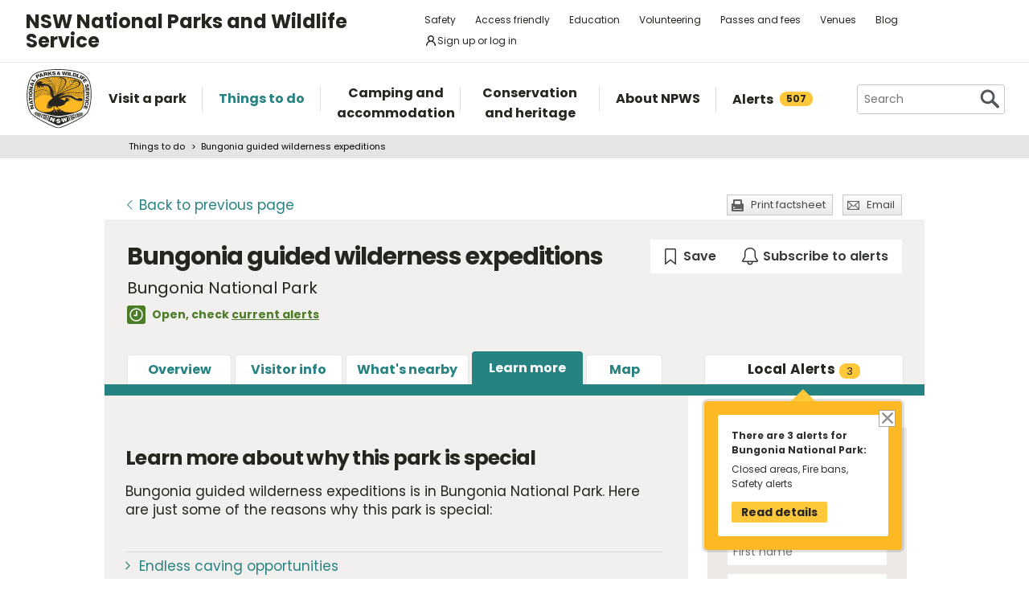

--- FILE ---
content_type: text/html; charset=utf-8
request_url: https://www.google.com/recaptcha/api2/anchor?ar=1&k=6LdAt48qAAAAANhCWh5h5qtiFDnxLjUiLFCu7QoJ&co=aHR0cHM6Ly93d3cubmF0aW9uYWxwYXJrcy5uc3cuZ292LmF1OjQ0Mw..&hl=en&v=7gg7H51Q-naNfhmCP3_R47ho&size=normal&anchor-ms=20000&execute-ms=30000&cb=q0vkbu436dxc
body_size: 49059
content:
<!DOCTYPE HTML><html dir="ltr" lang="en"><head><meta http-equiv="Content-Type" content="text/html; charset=UTF-8">
<meta http-equiv="X-UA-Compatible" content="IE=edge">
<title>reCAPTCHA</title>
<style type="text/css">
/* cyrillic-ext */
@font-face {
  font-family: 'Roboto';
  font-style: normal;
  font-weight: 400;
  font-stretch: 100%;
  src: url(//fonts.gstatic.com/s/roboto/v48/KFO7CnqEu92Fr1ME7kSn66aGLdTylUAMa3GUBHMdazTgWw.woff2) format('woff2');
  unicode-range: U+0460-052F, U+1C80-1C8A, U+20B4, U+2DE0-2DFF, U+A640-A69F, U+FE2E-FE2F;
}
/* cyrillic */
@font-face {
  font-family: 'Roboto';
  font-style: normal;
  font-weight: 400;
  font-stretch: 100%;
  src: url(//fonts.gstatic.com/s/roboto/v48/KFO7CnqEu92Fr1ME7kSn66aGLdTylUAMa3iUBHMdazTgWw.woff2) format('woff2');
  unicode-range: U+0301, U+0400-045F, U+0490-0491, U+04B0-04B1, U+2116;
}
/* greek-ext */
@font-face {
  font-family: 'Roboto';
  font-style: normal;
  font-weight: 400;
  font-stretch: 100%;
  src: url(//fonts.gstatic.com/s/roboto/v48/KFO7CnqEu92Fr1ME7kSn66aGLdTylUAMa3CUBHMdazTgWw.woff2) format('woff2');
  unicode-range: U+1F00-1FFF;
}
/* greek */
@font-face {
  font-family: 'Roboto';
  font-style: normal;
  font-weight: 400;
  font-stretch: 100%;
  src: url(//fonts.gstatic.com/s/roboto/v48/KFO7CnqEu92Fr1ME7kSn66aGLdTylUAMa3-UBHMdazTgWw.woff2) format('woff2');
  unicode-range: U+0370-0377, U+037A-037F, U+0384-038A, U+038C, U+038E-03A1, U+03A3-03FF;
}
/* math */
@font-face {
  font-family: 'Roboto';
  font-style: normal;
  font-weight: 400;
  font-stretch: 100%;
  src: url(//fonts.gstatic.com/s/roboto/v48/KFO7CnqEu92Fr1ME7kSn66aGLdTylUAMawCUBHMdazTgWw.woff2) format('woff2');
  unicode-range: U+0302-0303, U+0305, U+0307-0308, U+0310, U+0312, U+0315, U+031A, U+0326-0327, U+032C, U+032F-0330, U+0332-0333, U+0338, U+033A, U+0346, U+034D, U+0391-03A1, U+03A3-03A9, U+03B1-03C9, U+03D1, U+03D5-03D6, U+03F0-03F1, U+03F4-03F5, U+2016-2017, U+2034-2038, U+203C, U+2040, U+2043, U+2047, U+2050, U+2057, U+205F, U+2070-2071, U+2074-208E, U+2090-209C, U+20D0-20DC, U+20E1, U+20E5-20EF, U+2100-2112, U+2114-2115, U+2117-2121, U+2123-214F, U+2190, U+2192, U+2194-21AE, U+21B0-21E5, U+21F1-21F2, U+21F4-2211, U+2213-2214, U+2216-22FF, U+2308-230B, U+2310, U+2319, U+231C-2321, U+2336-237A, U+237C, U+2395, U+239B-23B7, U+23D0, U+23DC-23E1, U+2474-2475, U+25AF, U+25B3, U+25B7, U+25BD, U+25C1, U+25CA, U+25CC, U+25FB, U+266D-266F, U+27C0-27FF, U+2900-2AFF, U+2B0E-2B11, U+2B30-2B4C, U+2BFE, U+3030, U+FF5B, U+FF5D, U+1D400-1D7FF, U+1EE00-1EEFF;
}
/* symbols */
@font-face {
  font-family: 'Roboto';
  font-style: normal;
  font-weight: 400;
  font-stretch: 100%;
  src: url(//fonts.gstatic.com/s/roboto/v48/KFO7CnqEu92Fr1ME7kSn66aGLdTylUAMaxKUBHMdazTgWw.woff2) format('woff2');
  unicode-range: U+0001-000C, U+000E-001F, U+007F-009F, U+20DD-20E0, U+20E2-20E4, U+2150-218F, U+2190, U+2192, U+2194-2199, U+21AF, U+21E6-21F0, U+21F3, U+2218-2219, U+2299, U+22C4-22C6, U+2300-243F, U+2440-244A, U+2460-24FF, U+25A0-27BF, U+2800-28FF, U+2921-2922, U+2981, U+29BF, U+29EB, U+2B00-2BFF, U+4DC0-4DFF, U+FFF9-FFFB, U+10140-1018E, U+10190-1019C, U+101A0, U+101D0-101FD, U+102E0-102FB, U+10E60-10E7E, U+1D2C0-1D2D3, U+1D2E0-1D37F, U+1F000-1F0FF, U+1F100-1F1AD, U+1F1E6-1F1FF, U+1F30D-1F30F, U+1F315, U+1F31C, U+1F31E, U+1F320-1F32C, U+1F336, U+1F378, U+1F37D, U+1F382, U+1F393-1F39F, U+1F3A7-1F3A8, U+1F3AC-1F3AF, U+1F3C2, U+1F3C4-1F3C6, U+1F3CA-1F3CE, U+1F3D4-1F3E0, U+1F3ED, U+1F3F1-1F3F3, U+1F3F5-1F3F7, U+1F408, U+1F415, U+1F41F, U+1F426, U+1F43F, U+1F441-1F442, U+1F444, U+1F446-1F449, U+1F44C-1F44E, U+1F453, U+1F46A, U+1F47D, U+1F4A3, U+1F4B0, U+1F4B3, U+1F4B9, U+1F4BB, U+1F4BF, U+1F4C8-1F4CB, U+1F4D6, U+1F4DA, U+1F4DF, U+1F4E3-1F4E6, U+1F4EA-1F4ED, U+1F4F7, U+1F4F9-1F4FB, U+1F4FD-1F4FE, U+1F503, U+1F507-1F50B, U+1F50D, U+1F512-1F513, U+1F53E-1F54A, U+1F54F-1F5FA, U+1F610, U+1F650-1F67F, U+1F687, U+1F68D, U+1F691, U+1F694, U+1F698, U+1F6AD, U+1F6B2, U+1F6B9-1F6BA, U+1F6BC, U+1F6C6-1F6CF, U+1F6D3-1F6D7, U+1F6E0-1F6EA, U+1F6F0-1F6F3, U+1F6F7-1F6FC, U+1F700-1F7FF, U+1F800-1F80B, U+1F810-1F847, U+1F850-1F859, U+1F860-1F887, U+1F890-1F8AD, U+1F8B0-1F8BB, U+1F8C0-1F8C1, U+1F900-1F90B, U+1F93B, U+1F946, U+1F984, U+1F996, U+1F9E9, U+1FA00-1FA6F, U+1FA70-1FA7C, U+1FA80-1FA89, U+1FA8F-1FAC6, U+1FACE-1FADC, U+1FADF-1FAE9, U+1FAF0-1FAF8, U+1FB00-1FBFF;
}
/* vietnamese */
@font-face {
  font-family: 'Roboto';
  font-style: normal;
  font-weight: 400;
  font-stretch: 100%;
  src: url(//fonts.gstatic.com/s/roboto/v48/KFO7CnqEu92Fr1ME7kSn66aGLdTylUAMa3OUBHMdazTgWw.woff2) format('woff2');
  unicode-range: U+0102-0103, U+0110-0111, U+0128-0129, U+0168-0169, U+01A0-01A1, U+01AF-01B0, U+0300-0301, U+0303-0304, U+0308-0309, U+0323, U+0329, U+1EA0-1EF9, U+20AB;
}
/* latin-ext */
@font-face {
  font-family: 'Roboto';
  font-style: normal;
  font-weight: 400;
  font-stretch: 100%;
  src: url(//fonts.gstatic.com/s/roboto/v48/KFO7CnqEu92Fr1ME7kSn66aGLdTylUAMa3KUBHMdazTgWw.woff2) format('woff2');
  unicode-range: U+0100-02BA, U+02BD-02C5, U+02C7-02CC, U+02CE-02D7, U+02DD-02FF, U+0304, U+0308, U+0329, U+1D00-1DBF, U+1E00-1E9F, U+1EF2-1EFF, U+2020, U+20A0-20AB, U+20AD-20C0, U+2113, U+2C60-2C7F, U+A720-A7FF;
}
/* latin */
@font-face {
  font-family: 'Roboto';
  font-style: normal;
  font-weight: 400;
  font-stretch: 100%;
  src: url(//fonts.gstatic.com/s/roboto/v48/KFO7CnqEu92Fr1ME7kSn66aGLdTylUAMa3yUBHMdazQ.woff2) format('woff2');
  unicode-range: U+0000-00FF, U+0131, U+0152-0153, U+02BB-02BC, U+02C6, U+02DA, U+02DC, U+0304, U+0308, U+0329, U+2000-206F, U+20AC, U+2122, U+2191, U+2193, U+2212, U+2215, U+FEFF, U+FFFD;
}
/* cyrillic-ext */
@font-face {
  font-family: 'Roboto';
  font-style: normal;
  font-weight: 500;
  font-stretch: 100%;
  src: url(//fonts.gstatic.com/s/roboto/v48/KFO7CnqEu92Fr1ME7kSn66aGLdTylUAMa3GUBHMdazTgWw.woff2) format('woff2');
  unicode-range: U+0460-052F, U+1C80-1C8A, U+20B4, U+2DE0-2DFF, U+A640-A69F, U+FE2E-FE2F;
}
/* cyrillic */
@font-face {
  font-family: 'Roboto';
  font-style: normal;
  font-weight: 500;
  font-stretch: 100%;
  src: url(//fonts.gstatic.com/s/roboto/v48/KFO7CnqEu92Fr1ME7kSn66aGLdTylUAMa3iUBHMdazTgWw.woff2) format('woff2');
  unicode-range: U+0301, U+0400-045F, U+0490-0491, U+04B0-04B1, U+2116;
}
/* greek-ext */
@font-face {
  font-family: 'Roboto';
  font-style: normal;
  font-weight: 500;
  font-stretch: 100%;
  src: url(//fonts.gstatic.com/s/roboto/v48/KFO7CnqEu92Fr1ME7kSn66aGLdTylUAMa3CUBHMdazTgWw.woff2) format('woff2');
  unicode-range: U+1F00-1FFF;
}
/* greek */
@font-face {
  font-family: 'Roboto';
  font-style: normal;
  font-weight: 500;
  font-stretch: 100%;
  src: url(//fonts.gstatic.com/s/roboto/v48/KFO7CnqEu92Fr1ME7kSn66aGLdTylUAMa3-UBHMdazTgWw.woff2) format('woff2');
  unicode-range: U+0370-0377, U+037A-037F, U+0384-038A, U+038C, U+038E-03A1, U+03A3-03FF;
}
/* math */
@font-face {
  font-family: 'Roboto';
  font-style: normal;
  font-weight: 500;
  font-stretch: 100%;
  src: url(//fonts.gstatic.com/s/roboto/v48/KFO7CnqEu92Fr1ME7kSn66aGLdTylUAMawCUBHMdazTgWw.woff2) format('woff2');
  unicode-range: U+0302-0303, U+0305, U+0307-0308, U+0310, U+0312, U+0315, U+031A, U+0326-0327, U+032C, U+032F-0330, U+0332-0333, U+0338, U+033A, U+0346, U+034D, U+0391-03A1, U+03A3-03A9, U+03B1-03C9, U+03D1, U+03D5-03D6, U+03F0-03F1, U+03F4-03F5, U+2016-2017, U+2034-2038, U+203C, U+2040, U+2043, U+2047, U+2050, U+2057, U+205F, U+2070-2071, U+2074-208E, U+2090-209C, U+20D0-20DC, U+20E1, U+20E5-20EF, U+2100-2112, U+2114-2115, U+2117-2121, U+2123-214F, U+2190, U+2192, U+2194-21AE, U+21B0-21E5, U+21F1-21F2, U+21F4-2211, U+2213-2214, U+2216-22FF, U+2308-230B, U+2310, U+2319, U+231C-2321, U+2336-237A, U+237C, U+2395, U+239B-23B7, U+23D0, U+23DC-23E1, U+2474-2475, U+25AF, U+25B3, U+25B7, U+25BD, U+25C1, U+25CA, U+25CC, U+25FB, U+266D-266F, U+27C0-27FF, U+2900-2AFF, U+2B0E-2B11, U+2B30-2B4C, U+2BFE, U+3030, U+FF5B, U+FF5D, U+1D400-1D7FF, U+1EE00-1EEFF;
}
/* symbols */
@font-face {
  font-family: 'Roboto';
  font-style: normal;
  font-weight: 500;
  font-stretch: 100%;
  src: url(//fonts.gstatic.com/s/roboto/v48/KFO7CnqEu92Fr1ME7kSn66aGLdTylUAMaxKUBHMdazTgWw.woff2) format('woff2');
  unicode-range: U+0001-000C, U+000E-001F, U+007F-009F, U+20DD-20E0, U+20E2-20E4, U+2150-218F, U+2190, U+2192, U+2194-2199, U+21AF, U+21E6-21F0, U+21F3, U+2218-2219, U+2299, U+22C4-22C6, U+2300-243F, U+2440-244A, U+2460-24FF, U+25A0-27BF, U+2800-28FF, U+2921-2922, U+2981, U+29BF, U+29EB, U+2B00-2BFF, U+4DC0-4DFF, U+FFF9-FFFB, U+10140-1018E, U+10190-1019C, U+101A0, U+101D0-101FD, U+102E0-102FB, U+10E60-10E7E, U+1D2C0-1D2D3, U+1D2E0-1D37F, U+1F000-1F0FF, U+1F100-1F1AD, U+1F1E6-1F1FF, U+1F30D-1F30F, U+1F315, U+1F31C, U+1F31E, U+1F320-1F32C, U+1F336, U+1F378, U+1F37D, U+1F382, U+1F393-1F39F, U+1F3A7-1F3A8, U+1F3AC-1F3AF, U+1F3C2, U+1F3C4-1F3C6, U+1F3CA-1F3CE, U+1F3D4-1F3E0, U+1F3ED, U+1F3F1-1F3F3, U+1F3F5-1F3F7, U+1F408, U+1F415, U+1F41F, U+1F426, U+1F43F, U+1F441-1F442, U+1F444, U+1F446-1F449, U+1F44C-1F44E, U+1F453, U+1F46A, U+1F47D, U+1F4A3, U+1F4B0, U+1F4B3, U+1F4B9, U+1F4BB, U+1F4BF, U+1F4C8-1F4CB, U+1F4D6, U+1F4DA, U+1F4DF, U+1F4E3-1F4E6, U+1F4EA-1F4ED, U+1F4F7, U+1F4F9-1F4FB, U+1F4FD-1F4FE, U+1F503, U+1F507-1F50B, U+1F50D, U+1F512-1F513, U+1F53E-1F54A, U+1F54F-1F5FA, U+1F610, U+1F650-1F67F, U+1F687, U+1F68D, U+1F691, U+1F694, U+1F698, U+1F6AD, U+1F6B2, U+1F6B9-1F6BA, U+1F6BC, U+1F6C6-1F6CF, U+1F6D3-1F6D7, U+1F6E0-1F6EA, U+1F6F0-1F6F3, U+1F6F7-1F6FC, U+1F700-1F7FF, U+1F800-1F80B, U+1F810-1F847, U+1F850-1F859, U+1F860-1F887, U+1F890-1F8AD, U+1F8B0-1F8BB, U+1F8C0-1F8C1, U+1F900-1F90B, U+1F93B, U+1F946, U+1F984, U+1F996, U+1F9E9, U+1FA00-1FA6F, U+1FA70-1FA7C, U+1FA80-1FA89, U+1FA8F-1FAC6, U+1FACE-1FADC, U+1FADF-1FAE9, U+1FAF0-1FAF8, U+1FB00-1FBFF;
}
/* vietnamese */
@font-face {
  font-family: 'Roboto';
  font-style: normal;
  font-weight: 500;
  font-stretch: 100%;
  src: url(//fonts.gstatic.com/s/roboto/v48/KFO7CnqEu92Fr1ME7kSn66aGLdTylUAMa3OUBHMdazTgWw.woff2) format('woff2');
  unicode-range: U+0102-0103, U+0110-0111, U+0128-0129, U+0168-0169, U+01A0-01A1, U+01AF-01B0, U+0300-0301, U+0303-0304, U+0308-0309, U+0323, U+0329, U+1EA0-1EF9, U+20AB;
}
/* latin-ext */
@font-face {
  font-family: 'Roboto';
  font-style: normal;
  font-weight: 500;
  font-stretch: 100%;
  src: url(//fonts.gstatic.com/s/roboto/v48/KFO7CnqEu92Fr1ME7kSn66aGLdTylUAMa3KUBHMdazTgWw.woff2) format('woff2');
  unicode-range: U+0100-02BA, U+02BD-02C5, U+02C7-02CC, U+02CE-02D7, U+02DD-02FF, U+0304, U+0308, U+0329, U+1D00-1DBF, U+1E00-1E9F, U+1EF2-1EFF, U+2020, U+20A0-20AB, U+20AD-20C0, U+2113, U+2C60-2C7F, U+A720-A7FF;
}
/* latin */
@font-face {
  font-family: 'Roboto';
  font-style: normal;
  font-weight: 500;
  font-stretch: 100%;
  src: url(//fonts.gstatic.com/s/roboto/v48/KFO7CnqEu92Fr1ME7kSn66aGLdTylUAMa3yUBHMdazQ.woff2) format('woff2');
  unicode-range: U+0000-00FF, U+0131, U+0152-0153, U+02BB-02BC, U+02C6, U+02DA, U+02DC, U+0304, U+0308, U+0329, U+2000-206F, U+20AC, U+2122, U+2191, U+2193, U+2212, U+2215, U+FEFF, U+FFFD;
}
/* cyrillic-ext */
@font-face {
  font-family: 'Roboto';
  font-style: normal;
  font-weight: 900;
  font-stretch: 100%;
  src: url(//fonts.gstatic.com/s/roboto/v48/KFO7CnqEu92Fr1ME7kSn66aGLdTylUAMa3GUBHMdazTgWw.woff2) format('woff2');
  unicode-range: U+0460-052F, U+1C80-1C8A, U+20B4, U+2DE0-2DFF, U+A640-A69F, U+FE2E-FE2F;
}
/* cyrillic */
@font-face {
  font-family: 'Roboto';
  font-style: normal;
  font-weight: 900;
  font-stretch: 100%;
  src: url(//fonts.gstatic.com/s/roboto/v48/KFO7CnqEu92Fr1ME7kSn66aGLdTylUAMa3iUBHMdazTgWw.woff2) format('woff2');
  unicode-range: U+0301, U+0400-045F, U+0490-0491, U+04B0-04B1, U+2116;
}
/* greek-ext */
@font-face {
  font-family: 'Roboto';
  font-style: normal;
  font-weight: 900;
  font-stretch: 100%;
  src: url(//fonts.gstatic.com/s/roboto/v48/KFO7CnqEu92Fr1ME7kSn66aGLdTylUAMa3CUBHMdazTgWw.woff2) format('woff2');
  unicode-range: U+1F00-1FFF;
}
/* greek */
@font-face {
  font-family: 'Roboto';
  font-style: normal;
  font-weight: 900;
  font-stretch: 100%;
  src: url(//fonts.gstatic.com/s/roboto/v48/KFO7CnqEu92Fr1ME7kSn66aGLdTylUAMa3-UBHMdazTgWw.woff2) format('woff2');
  unicode-range: U+0370-0377, U+037A-037F, U+0384-038A, U+038C, U+038E-03A1, U+03A3-03FF;
}
/* math */
@font-face {
  font-family: 'Roboto';
  font-style: normal;
  font-weight: 900;
  font-stretch: 100%;
  src: url(//fonts.gstatic.com/s/roboto/v48/KFO7CnqEu92Fr1ME7kSn66aGLdTylUAMawCUBHMdazTgWw.woff2) format('woff2');
  unicode-range: U+0302-0303, U+0305, U+0307-0308, U+0310, U+0312, U+0315, U+031A, U+0326-0327, U+032C, U+032F-0330, U+0332-0333, U+0338, U+033A, U+0346, U+034D, U+0391-03A1, U+03A3-03A9, U+03B1-03C9, U+03D1, U+03D5-03D6, U+03F0-03F1, U+03F4-03F5, U+2016-2017, U+2034-2038, U+203C, U+2040, U+2043, U+2047, U+2050, U+2057, U+205F, U+2070-2071, U+2074-208E, U+2090-209C, U+20D0-20DC, U+20E1, U+20E5-20EF, U+2100-2112, U+2114-2115, U+2117-2121, U+2123-214F, U+2190, U+2192, U+2194-21AE, U+21B0-21E5, U+21F1-21F2, U+21F4-2211, U+2213-2214, U+2216-22FF, U+2308-230B, U+2310, U+2319, U+231C-2321, U+2336-237A, U+237C, U+2395, U+239B-23B7, U+23D0, U+23DC-23E1, U+2474-2475, U+25AF, U+25B3, U+25B7, U+25BD, U+25C1, U+25CA, U+25CC, U+25FB, U+266D-266F, U+27C0-27FF, U+2900-2AFF, U+2B0E-2B11, U+2B30-2B4C, U+2BFE, U+3030, U+FF5B, U+FF5D, U+1D400-1D7FF, U+1EE00-1EEFF;
}
/* symbols */
@font-face {
  font-family: 'Roboto';
  font-style: normal;
  font-weight: 900;
  font-stretch: 100%;
  src: url(//fonts.gstatic.com/s/roboto/v48/KFO7CnqEu92Fr1ME7kSn66aGLdTylUAMaxKUBHMdazTgWw.woff2) format('woff2');
  unicode-range: U+0001-000C, U+000E-001F, U+007F-009F, U+20DD-20E0, U+20E2-20E4, U+2150-218F, U+2190, U+2192, U+2194-2199, U+21AF, U+21E6-21F0, U+21F3, U+2218-2219, U+2299, U+22C4-22C6, U+2300-243F, U+2440-244A, U+2460-24FF, U+25A0-27BF, U+2800-28FF, U+2921-2922, U+2981, U+29BF, U+29EB, U+2B00-2BFF, U+4DC0-4DFF, U+FFF9-FFFB, U+10140-1018E, U+10190-1019C, U+101A0, U+101D0-101FD, U+102E0-102FB, U+10E60-10E7E, U+1D2C0-1D2D3, U+1D2E0-1D37F, U+1F000-1F0FF, U+1F100-1F1AD, U+1F1E6-1F1FF, U+1F30D-1F30F, U+1F315, U+1F31C, U+1F31E, U+1F320-1F32C, U+1F336, U+1F378, U+1F37D, U+1F382, U+1F393-1F39F, U+1F3A7-1F3A8, U+1F3AC-1F3AF, U+1F3C2, U+1F3C4-1F3C6, U+1F3CA-1F3CE, U+1F3D4-1F3E0, U+1F3ED, U+1F3F1-1F3F3, U+1F3F5-1F3F7, U+1F408, U+1F415, U+1F41F, U+1F426, U+1F43F, U+1F441-1F442, U+1F444, U+1F446-1F449, U+1F44C-1F44E, U+1F453, U+1F46A, U+1F47D, U+1F4A3, U+1F4B0, U+1F4B3, U+1F4B9, U+1F4BB, U+1F4BF, U+1F4C8-1F4CB, U+1F4D6, U+1F4DA, U+1F4DF, U+1F4E3-1F4E6, U+1F4EA-1F4ED, U+1F4F7, U+1F4F9-1F4FB, U+1F4FD-1F4FE, U+1F503, U+1F507-1F50B, U+1F50D, U+1F512-1F513, U+1F53E-1F54A, U+1F54F-1F5FA, U+1F610, U+1F650-1F67F, U+1F687, U+1F68D, U+1F691, U+1F694, U+1F698, U+1F6AD, U+1F6B2, U+1F6B9-1F6BA, U+1F6BC, U+1F6C6-1F6CF, U+1F6D3-1F6D7, U+1F6E0-1F6EA, U+1F6F0-1F6F3, U+1F6F7-1F6FC, U+1F700-1F7FF, U+1F800-1F80B, U+1F810-1F847, U+1F850-1F859, U+1F860-1F887, U+1F890-1F8AD, U+1F8B0-1F8BB, U+1F8C0-1F8C1, U+1F900-1F90B, U+1F93B, U+1F946, U+1F984, U+1F996, U+1F9E9, U+1FA00-1FA6F, U+1FA70-1FA7C, U+1FA80-1FA89, U+1FA8F-1FAC6, U+1FACE-1FADC, U+1FADF-1FAE9, U+1FAF0-1FAF8, U+1FB00-1FBFF;
}
/* vietnamese */
@font-face {
  font-family: 'Roboto';
  font-style: normal;
  font-weight: 900;
  font-stretch: 100%;
  src: url(//fonts.gstatic.com/s/roboto/v48/KFO7CnqEu92Fr1ME7kSn66aGLdTylUAMa3OUBHMdazTgWw.woff2) format('woff2');
  unicode-range: U+0102-0103, U+0110-0111, U+0128-0129, U+0168-0169, U+01A0-01A1, U+01AF-01B0, U+0300-0301, U+0303-0304, U+0308-0309, U+0323, U+0329, U+1EA0-1EF9, U+20AB;
}
/* latin-ext */
@font-face {
  font-family: 'Roboto';
  font-style: normal;
  font-weight: 900;
  font-stretch: 100%;
  src: url(//fonts.gstatic.com/s/roboto/v48/KFO7CnqEu92Fr1ME7kSn66aGLdTylUAMa3KUBHMdazTgWw.woff2) format('woff2');
  unicode-range: U+0100-02BA, U+02BD-02C5, U+02C7-02CC, U+02CE-02D7, U+02DD-02FF, U+0304, U+0308, U+0329, U+1D00-1DBF, U+1E00-1E9F, U+1EF2-1EFF, U+2020, U+20A0-20AB, U+20AD-20C0, U+2113, U+2C60-2C7F, U+A720-A7FF;
}
/* latin */
@font-face {
  font-family: 'Roboto';
  font-style: normal;
  font-weight: 900;
  font-stretch: 100%;
  src: url(//fonts.gstatic.com/s/roboto/v48/KFO7CnqEu92Fr1ME7kSn66aGLdTylUAMa3yUBHMdazQ.woff2) format('woff2');
  unicode-range: U+0000-00FF, U+0131, U+0152-0153, U+02BB-02BC, U+02C6, U+02DA, U+02DC, U+0304, U+0308, U+0329, U+2000-206F, U+20AC, U+2122, U+2191, U+2193, U+2212, U+2215, U+FEFF, U+FFFD;
}

</style>
<link rel="stylesheet" type="text/css" href="https://www.gstatic.com/recaptcha/releases/7gg7H51Q-naNfhmCP3_R47ho/styles__ltr.css">
<script nonce="nUBskOVLFk4QRLfLWTQP-g" type="text/javascript">window['__recaptcha_api'] = 'https://www.google.com/recaptcha/api2/';</script>
<script type="text/javascript" src="https://www.gstatic.com/recaptcha/releases/7gg7H51Q-naNfhmCP3_R47ho/recaptcha__en.js" nonce="nUBskOVLFk4QRLfLWTQP-g">
      
    </script></head>
<body><div id="rc-anchor-alert" class="rc-anchor-alert"></div>
<input type="hidden" id="recaptcha-token" value="[base64]">
<script type="text/javascript" nonce="nUBskOVLFk4QRLfLWTQP-g">
      recaptcha.anchor.Main.init("[\x22ainput\x22,[\x22bgdata\x22,\x22\x22,\[base64]/[base64]/[base64]/KE4oMTI0LHYsdi5HKSxMWihsLHYpKTpOKDEyNCx2LGwpLFYpLHYpLFQpKSxGKDE3MSx2KX0scjc9ZnVuY3Rpb24obCl7cmV0dXJuIGx9LEM9ZnVuY3Rpb24obCxWLHYpe04odixsLFYpLFZbYWtdPTI3OTZ9LG49ZnVuY3Rpb24obCxWKXtWLlg9KChWLlg/[base64]/[base64]/[base64]/[base64]/[base64]/[base64]/[base64]/[base64]/[base64]/[base64]/[base64]\\u003d\x22,\[base64]\\u003d\x22,\[base64]/CrcK/wp7Dt8ODcBVZwoLCpnc/VMO9IBNEw49SwqHCj07Cg1LDsUzCgMOnwosEw7hRwqHCgMOYfcOIdAHCvcK4wqY4w6hWw7dkw49Rw4QRwo5aw5QSP0JXw4cMG2Uwdy/[base64]/CpMO1WGvDnFNLworDs253dMKSwoNWwpTCpz/[base64]/DhMO6KStDw7XCkm9SwoYGVsK2OsO+WhhHwqtdcsKiHHQTwooewp3DjcKkIMO4cz/[base64]/DlsO+CScsOMOwGktRwoBIw69dEMOnw73CrjQFwoUcH1/Cvh/Cj8O2w5onEsOtbMKawq41aCrDjsORwr/DqcK6w4jCgMKbQxHCisKDNcKFw6srQwkdKSDCpMKvw4bDsMKfwrTDhT1aAX5kVC/ClsKzYMO2eMKNw5LDs8O8wo9heMOGW8Kcw4zDm8ODw4rCqTslCcK+IiMyBsKdw540XMK5d8Kvw5HCqcKOFRpObXXDmcOoTcKuIH8FfUDDtsObO0RRGEsYwplcwpxWDcKMwphww6LDmRFQXFTCnMKdw7cKwpcqfQEww57DrMKJDcOjTGLCjsOUw6DCscKaw5PCl8KZwo/CmwzDp8KLwoUhwqrCosK8CXTCqAAJS8KKwqzDn8O+wqggw4ZIfsO1w6BhHsOaWMO5wpzDryo5wqjDs8OqYsKxwr1HLHEzwpZNw5nCo8OJwpXCuBrCmsOwUCLDrsOHwqPDi2w7w6ZIwo9HdMKOw70nw6HCuAM2QXlawq/DhWDCmkQcwoAAw7bDrsKHVMKrw7BQw5ZXLsO3wqR5w6M+w5jCkw3CocORw5wEDmJ2w5o3JgLDkD/DlV5YNQt/[base64]/Dr8OTL8O+w4MJw4bCpMKVOcOVb8OtBUhLw7tNNcOIwrByw47CqXLCpcOBH8K3wqDCu0jDsnnDpMKreWJHwpIDcyjCnlXDnjjCicOvFwJBwrbDjmvCm8Ozw5fDlcKzLQ0yWcOswrzCugjDrsKjPmF1w54Mwq/DinXDiCpZDMOfw5/CoMOJLmXDtMK4ehvDgMOhaR7ChsOpSXPCn00JHsKYbMO+wrXCicKpwrHCsnrDucKJwq9Ac8ODwqVMwpvCr33CnA/DjcK9CiDChijCssOjIB3DpsOWw6fChG5gGMOaVSPDqMKWacO9dMKWw5E2wqJcwozCucKEwqzCksK6wooGwpTCv8OKwp3DgkHDgXR5LzVKRBRWw6ZLD8Odwo1EwqTDl0YHJWbCrXsuw4M1wrxLw43DkRnCqX88w6zCmVgQwqvDtR/DvDVswrhew4kiw6A/[base64]/Dl8OkE8O1wqTChRh7wpMKJQHDnsOTZMOEHMO1OcKvw7HCsFd5w5zCpcK6wq5FwqzCt2fDqcOvXcK8w6EowpTDigLDhncRT03CucOWw4MTV1HCiDjDrsKnQhrDrQ4SYgPDqBjChsOqw4whH25vKMKqw5/Cg0h0wpTCpsOFw7EywrNyw6MgwpYaacKcwqnCjMKBw54fFQ5eXsKSbTjCoMK7FcKRw4Ubw6Y2w4lsan8iw6TCj8OJw7DDrFodw6N/[base64]/CqMKNw61nVMOnA8Kcw4MSAcKKw7nCoUADw4HDlADDgRoBMS9KwrIwXsK/w5nDjGzDjsKAwqrDngYfOMKDGMK2M3HDuCLCtR4pWj7DnlBhasOcCBXDhcOuwo52Gn7Dk2/DrzDCicOBL8KHIMKuw53DvcOFwpY4D0NIwpTCtsOBdsKhLRwUw5kTw7LDnDMGw7nDhsKKwqDCvsO7w7wzDmZFNsOnesOjw7rCjcKIWhbDucKCw6oab8KmwrtFw7Mmw4/DusKKDcK6eD5xbsKHNDjCq8KFcTxjwrRKwoNIS8KSY8KFZ0lMw4cowr/CtsOBbnDDkcKbwrTDtFR4A8OcaG0eP8OeOTvCjcOcXcKAfcK5JlXCiHfDtMKwZ3UlSRVuwo09bg9Vw53CtjbCkz/[base64]/KsOfWzfDt19Wwr9XwrBwSQMSUsKmTMOAwplJJcOaTcO8RWYrwqjCjDjDpsK5wqtkNEgqaik5w67CjsO3w4/DhcOXVWLDpmROa8KYw65TYsOLw4nCixQGw5bCn8KgPDpxwoUcX8O2G8KXwrZ0KUHDr3sfNMO4A1fCnMOwPsOeW2HDpSzDhcOiJlUBw79dwrDDliLChgrDkz3Cm8OQwqvCq8KdPsOVw7R/DsKiw4g9wqZNaMOsH3LCkgMjwqDDlsKQw6vCr1PCg1XDj0lDLMOwR8KlBz3DvsODw49tw7EmXRDCoSDCpMKgwrHCrcKdwr3DocKewrDDnW/[base64]/wqsPJcK2wrVhwr/CicKOEMOXBkHCqQwsYsKXw6gTwrxzw4Bhw7xMwovCoyBVesKPHMOPwqEiwpHCssO/[base64]/w6sxwqIiwq7Cs8K0w5vCr8OWwpkkw7nDnxPDhUZJw4rDuMKPwqLDmMO9wqPDt8K9FUfCjMKudW9WKcOuAcKhAhbCtMK2w595w73Cg8OWwp/[base64]/woXDq0AgacKUwqfCocKCBsOwwrM/[base64]/w5DCicKZTC3DuV7CtsKJw701wrRKwohjYml4B0Irw4fCsB7DqS1cYgwWw5QjdyEzP8OcZFhbw7F3TDg4w7VzX8KmLcKccgbClTzDiMKFwr7CqxjCm8KwDjIVNV/CvcKBw47DrcK9GMOhG8O3w73CgUnDhsKZG0HCvsK7XMKswqjCgMKOWiDDhnbDjWnDrMKBA8O8QMKMBsOEwpVwSsOfwqLCh8KtRCrClR46wprCihUDwoRZw4/[base64]/CjnkYwonCh8O1w5TDncK0wozCpV8hO8ObI1JGw7/CtsKgwr/DkMO5woLDkMKvwoMrw4hgU8Kuw7bCjCEUVFApw5MyU8KkwprCkMKvwqRswpvCm8O/dsOowqrCiMOBVVrDh8Kfwqkaw7szw4R4YXYKwoN1PW0KJMK4Z13Do1QHKX4Lw7DDo8Osb8ODeMOIw6ZCw6J+w6zCpcKQwrfCrMKSDwbDqhDDnQpVPTTCh8O4wqkfZClYw73CiEJ3woXCpsKDCcOewow7woxSwrx8wpl5wrfDm1PDo2rCkjPDsA/DrA1zLsKeD8KBfRjCsTvDnS4aDcKswprCp8Kmw4I1a8OaBMOUw6TCgMK6Mk3DgsOGwr4uwoBOw5jClMOFZlPChcKMGMOqw6rCvMKRwqIUwpAXKwXDvsKSXXzCpkzDshQ5WhtpYcOvwrbCmVNNa3fDh8KoUsONesOhSwsoTRkrEivDk2HDicOqwo/CiMKNwrc4wqbDgUXDuhnDuxzDsMOKwpjDjMKhw6A8wpV9eRFoM3Zvw4bCmh7DmzDDkAbCssKPYTlMY3xRwqk5w7d8XMKKw7luQHfDksKaw5HCicOBTcO9QsOZw5/Cq8KAw4bDrznCncKMw5bDtsKMXzVswpHCs8O1wqLDny9gw5rDk8KEwoPChSMLwr5FCcKBahHCoMKUw7QkT8OFIkPDoXcmHUNzRMKnw5tGNh7Dh3PCm3hvJ2BJbzfDmsOIwrnCo23Cqis2dyd7wrkaOlkfwovCocKjwolHw5p/w5nCkMKUw7omw6M+wpjDkFHCni7CgcKgwovDhzzCtk7DjsOfwqUBwqprwrFTPsOhwrnDjgUaQsKiw6U2SMOMP8OGR8KhSi9/b8KNFcOPQwskRFFnw5guw6vDiWolQcO9H1wlwpdcFljCrTPDqMOUwoZxw6PCvsOowpDCoyLDpl1lw40CScOIw69Ww5LDscOHCcKrw7vDozwGwqwlN8KIw4p+ZmZMw6/DpMKAXMOyw5QBY3zCmcO8S8KIw6nCvsKhw5NwF8OFwo/CtcKsecKUUhjDgsObwrnCvjHDlwTDr8KFwrPDpsKuUsOWwqzDmsOXeibDq3/[base64]/Dqg7Dj8KOAcOHw4MyU8KkwrPDkMOCwpsDwpsnEhAXwqjDuMOfIBNwS0nCpcOMw6c3w6g1RD8hw4rCg8OGwprClR/[base64]/CtsKSADRYH8KET8OzBsK2wpPCoVTCmhjDgn09wprDtWzDvUMMR8K2w73CvMO5w6PCmMOOw47CisOHcsOewo7Di0nCsRnDs8ORSsK+NsKMeA1ow7/[base64]/[base64]/DkhfDj8OWwrzCi8OCLTrCkDIqQsO7Cw/Dg8K6OcOFWiLCm8OoXMKGAMKFwqHDhygAw5oVwoDDl8O/w414ZQDCgMOuw7ItDTN2w5dIPsOuJC/DnMOmS0Ryw43CvQ0VB8OHdkfDncOMw63CtQzCqRvCrsOMwqPCphUuFsK9DG7DjWLDoMK5wohtwr/[base64]/DuQ5mwobCgsKqATHChsKQw5oBwqXDty5MwpE0wopFw5Iyw7TCm8OIDcObwr4Vw4RfB8OwXMOTWjvCr0DDrMOIdsKoXMK5wrxTw5NLSMO8w71jw4l3w4IrX8KVw5PCnMKhQWskw5cowo7DuMOaI8O5w7fCvcKOwrl2w7zDjMKkw6/CssKuGhlDw7dLw6pdHQxjwr9KAsO9YcOpwoR2w4pcwr/ChsOTwoQuMMK8wofCnMKtOHzDn8K7ZSFuw7EcOXvCrMKoOMOfwofDk8Kfw47DrQsTw4PCg8KDwqkow6XCpxjCjsOlwprCpsK/woYJXxXCums2WsOrQcK8WMKAJ8O4bsOLw5hoIiDDlMKOfMO/cjZJJ8Kxw7xEw4nDvMKpwpMTworCr8K+wqnCi0t6EGVSQjEWXDTDvMKOw4HDqMKtNyQBMETChcK+HzdIw7hWGT58w7Z6VS1mc8KMw6nCtVIDWMOIRcOHX8KTw4wfw4vDkgo+w6fDpMO2bcKiQsK/L8ODwrERWRDCrGLDhMKfXcOMHSfDkU47DyN+wrETw6TDicK/w6Z9VcKOwrV8w4TCnANIwo/[base64]/DgWZ3wrfDssKfw7YQwpYgw4jCn8KWbg8+FQPDoUsPBMKCfsKhMFTDicKiZ3pjwoDDlsO/w4HDgWDDm8K/EkYCwpQMwoTCiA7Cr8Onw7vCisOgwovDhsKow6x1TcOLKkBNwqEBaFZnw78qwpDCmcKZw51xWMOrQ8ONWcOFCmPCjxTDlwEZwpXDq8OxaFQmGGHCnjAcKmnCqMKqeXPDiBvDk1fCuFQNwp1TbhDDiMOiHMOSwonDqcOvw5fDkFcPNcO1TC/DpcOmw5fCtxHDmQbCosOxOMOPYcK5wqcEwq3CvUlmH3d3w5dBwrlGG0NuVmN/[base64]/DglDCv8KzNcO/[base64]/DrMO4wrNqFxN7YzHCln7DpcKqNjzDsVZpwpLCmTnDk07Cl8K2F0rDkGHCscOcRkcZw6cNw4UEQMOlYF1Iw4PCtXzCk8KYBgzCu3rCo2tTwqfDoxfCgsO9w5/DviN/[base64]/DscKEw6fCjMONB1LDvCAzw4rDvMOib8OJw5sVwrDDq1LDhAfDqUHCl3lnb8OUVC/DnjFjw7LDuX82wrxKw5RvFW7DtsONIcKVe8K6UMOwQsKHc8OSQXJdAsKHEcOASkJCw5zDnwvCsFvCrRPCrBfDsE1mw6IqHsOebFcOwoXDpzEgOkjChwQqwqTDqTbCk8KLw4DDuHUNwpbDvCI/[base64]/Cl8OUwqZzwoM4TU7DvFMKwojDq8K3wojDmMKswoFcFD3Cm8KOD3MJw5fDrMOAHS00EsOawo3CohjDjMOjdEgZw7PCksO/IsOmbxLCm8O1w43DtcKTw43DnUtTw7pIXjN1w699Sm8SJn7DrcOBf3/Dqm/Cq0/DksOnAU3Cl8KCLyrDnlvChmB+CMOTwrTCk0jDmUsYF2XCs3zDrcKtw6A/Ok9VMMOtAcKYw5LClcOIJy7DtRTDgsKxEsOewovDsMOHf23Dj0LDqilJwo/CtMOaIcO2RhRoS2DCv8O8DMOdM8KRCnnCtMK1FcKySxTDliHDp8OBLsKVwoBOwqDCi8O7w5HDqiI0PnzDsm4XwrjCtMK7dMKiwrDDtlLCkcKGwqjDqcK/fRnCl8KMCho1w71nW0/CocONw4vDk8O5Dw1xw44tw7XDqX9Uwp42Vn/DlhF7wpHCh3PDnCnCqMKKamDCrsO9wqbCjcOCw444Q3MBw7dbSsODNsOyFh3DoMK8wqjCisOBPsOVwp4gAMOdw53CrsK0w612L8Khd8KifkHCjcOywrkewqlcwrjDgFjCtMOJw67CplfDtMKtwo/DmcKAP8O/[base64]/ChAXDg8Knw5dTwp7DuGjDlsKqw57CnhPDvMKWY8O/[base64]/[base64]/w7l0wqvDqMKPc1vClULDoQTCqcKcwozDoVBPUsOVLsOEUMKHw4p6wr7Ch1TDhcOZw5IqKcKET8KjXcKxcsK9wrlcw4BVwol0TsOCwqDDisKaw7dhwqrDoMOZwrlRwpQvwrYmw4vCmHhJw4IawrrDr8KOw4XCtTHCqXbClw/DhAfDksOhwq/[base64]/[base64]/DmnXChcKJwqZ1wpQWP8KdKsKxJMOObQdCwpBdJMKTwrbCk0zDmBgqwrPCssKmZsO+w5p3dcKxKGE7wqlsw4NkWMKNPsO2VMKYREhSwpzCv8KpEkERJnENHGxyNW/Dhl8sAsOBcMONwr/[base64]/wr86wpvDvMO5csKswoxEwqUnPXFPwpNdFA/CpQvCpHjDuHLDr2bDhEpcwqfClhnDucKCw5nCuA3DsMOxaB8uwp8uw7V7wprCn8O/CjVpwp5qwoRmbMOPQsORf8OFQ0R6S8KrETXDm8KTe8KHdQN9wqnDm8Otw6PDkMKiEEMnw4IeEBPDoEjDmcO4DsKowojDtjPDk8Onw41/w6M5wrtTwpxmw4TCl05Tw7UPOCJJw4XCtsKGw4LDoMKSwq/DnMKZwoA8SXk5ecKLw7Q1YUhvOWBYNAHDr8Kvwos9N8KYw4Y/S8OCWg7CsT7Dr8K3wpXDmFwJw43CliN/GMK5w7nDiG8jNMOnWGDDrsKfw53DmcKlE8O1f8OEwr7CqTvCtwc9MG7DssKEKsOzwofCul/DocKBw5p+w6/CnUrCqmLCusORVcKGw5MqccKRwozCk8OXwpFHwqTDlDXCrwRXYgUfLX41Q8ODWUfCrR3CtcKRwr7CnsKww70Xw6PDrQpMwrAFwp3Dp8KmazMbJ8K6XMOwcsOPwpfDu8Orw4nCtCTDoiN5FMOyNcKlTcK0TsOUw7/Dvy4LwrbChj1swocTw75Zw5TDnsKjwqfDjlHCrWzDh8OFLG/DpxLCnMKJC0Fnw7FCw5zDosKXw6ZeAyXCh8OOB2tbPV0bBcOxwq1KwoZpNTx4w6lAwo3ChMKaw53CjMO2w6B6L8Kvw4pAw7LDvsKHwr1IT8OMVjTDncOGwpUYJcKcw63DmMKLWMKxw5tcw7d+w7dpwr/DocKPw6Mkw4nCgnjDk0QGw6XDpETCvxxKflPCknzDoMOVw5DCl1XCjMKdw6nDuFfCmsOnIMOHw7HCucOFXT1iwqTDucONXmbDglB4w6/DsgsFwq8uGnTDrTpjw7kPMyrDiQrDgEfDvEMpHlwSXMOJw45bJMKlLS/Co8Ohw4jDr8OpYsKje8K/wpXDqAjDocO+QUQCwrzDsQXDvsK3FMOePMOiwr3DtsODO8OFw73CgcOFQ8OMw6vCl8Kxwo3DucObBSl4w7rDqB7Cv8KYw6deTcKGw4tYcsOSRcOfEgrCrMO3WsOYRsOwwowyYMKLwr/DvXt9wrZMMxkHJsOISR7CglUqM8OjTsK7w67DvwzDgWLDmVFDw67CvEtvw7rCrCgpZxHCp8KNwro0wpM2PynCvjFBw47CriU0BnLChMONw7DDnxl3S8K8w4MXw7/Ck8K3wo/DmsOqYsKbwrQeNcORbsKGb8OwBHQuwrbCtsKDN8O7VxtFAsOcMRvDq8O/w7EPWBXDjXbDgXLCncK6w4/Dmj/CpWjCi8Onwrg/[base64]/[base64]/[base64]/Dm2DDp0HCoMOyw4jCnhXConbCgsO3wp4iw546wqsXTU4Lw53Dh8Oqw4g0wozCisK/[base64]/YMKzw47CucKDwoUnVgbDr8O3wpzCvUrDqxnDp8KxJcKzwqPDjGzDtmPDs2HCk3M5w6k2cMO2wrjCgsKlw582wq3DsMO+ZQhrwrtDNcOlIm53wrR7wrvCp3kDQVXCmGrCn8KBw5wdXcOMwrBrw5kSw6fCh8KzAm4Ewq7CnjRNasKqAcO/bMKow4fDmAs6QMOlwrnCiMKpQWpCw5DCqsObwot7MMOAw6XCoGZHUXfCuBDDicOWwo07wozDksOCwrDDsyfCr17DpF7Cl8Ofwo9Owrl0XsKowr1mECAzLsKfJ2wyJMKkwpZAw6jCogjDsXbDoWnDl8KnwonDvW/DqcK9wrXCj0vDicO1w5LCq3shw6kJw6R3w4MYUCsAOMKrwrcrwr3DisOnwrnDjsKtYjzCoMK0YQkHUcKxRMO7UcKhwoZ/EcKMwrc6DhjDmcKLwq/CnVxJwoTDuiXDiwLCrWgyJnUywoHCuE7CisOeV8O6w5AtIMK+FMOxwrLDgxY8QEIJKMKFwqoLwplrwp1Vw6LDvkDCs8OWw6Zxw6DChnhPw45FTsKVZlvCisKbw6fDqzXCgcK/wqDCsSBrwqBqw40gwqpXwrMlBMKGE0zDtUbCosOBM3/Ct8Otw7nCg8OuH1RYw6vDgjlNWAzDlGTDpk0TwodtwrjCisObLwxtwqImYcKOIjXDoyhBcsKbwqzDjSjCocOkwpYdaVPCqUdvFH7CtmQSw6vCtU5Ew77CpcKrc2jCuMOIw5nDtzh1J3w/w5t1P2fCg0gFwovDscKTwoLDkwjCiMKDcnLCs37CgBNDKQIiw5wHQsKnCsK2w4fDhynDv3DDn30lbXY0wpAMJMKiwolHw7Y5Q31fF8OqfX/CrcOyAABZwoXCgzrCmFHCnivCjWckTlgSwqZSw5nDnyPDuWHDpcK2wqYuwoPCoXgGLlVwwqHCq18ILD43FgfCn8Kaw4grwolmw4wyP8OUfsK7w6FYw5ZpQmPDl8Olw7NDwqLCiT0uwq59YMKtw4bDgsKFesOkB1vDvMKsw5/[base64]/[base64]/DnMKLwppxw6jDiCXCmcKXw4jCrmgKw5rChsKqwq9Bwq5bFcOzw4ghA8KEbWEcw5DCgsK5w6oUwrx3wr3DjcKFZ8OfScOxXsKhXcKEw4ULaVLCkDPCssK/w6d8LMOUb8KteB3Do8Orw40QwqfCl0fDpSLCocKzw6p7w5ZSXMOPwpLDvcOZIcKDMcKrw6jDtTNcw4pjDhdgw6RowohRwrIbcAwkw6rCtgoaV8Kawqd8wrnDohnCsk9ydU7CnE7CnMKFw6N6wpvCjkvDlMOXw73DksOxbHsFwrfCqcKjecO/w6vDoU3Cm0PCnMK/w4XDksKoa3/DlFrDhmPDpsKgRMOvc3tAP3UIwo7CqQVFwrjDgsOYSMOHw7/Dn09Jw6dRQsKZwqkxMih9CiLCvyfCqk10WsK9w6ZnRsOFwoEgBxfCk29Vw7fDp8KRPsKNfsK/EMOAwoHCrMKiw7wQwr5JZMOxc2/Dnk5kw6TDuD/Dqj4pw4MHQsO4wpB+w5jDvsOkwrhGZBkMw6HDsMOBa0HCsMK5RcKhw5QMw54YI8OiB8OnDMKEw7sOUsOIFznCrHwaAHp/w4PCoUYnwrzDmcKcbcKXecK3wq3Cp8OdEHDDl8OCCXkxw73Cn8OpN8OfHnLDjcOMZi7Cr8KGwplNw5VKwo3DusKXGlMuLsOqUkXCo09dHMKZVD7DqcKVwq5AXS7DhGfCu37Cv0/Di20mw7p7wpbDsHrDuFFyaMOyICY/w5nDt8KoDkvDhRfCqcOxwqMYw7orwqkcSg3DhzLDkcKfw4RGwrUcNHsGw4YwEcOBa8KqesOOwoIzwoXDi3JjworDu8K+WELDr8Kow6ZuwqbCu8KTMMOnRnLCoSHDmR/CvVzCth/[base64]/DpMOfw67CpcO8SMKtbQQPwqASw4wVWMKrw5t6Ji9xw4Jyenc/L8OUwpfCk8OKaMOewqfDhybDuAbCkA7CiAdOdsOAw7Ujwpwcw4A8w7Mdw6PCvX3DrnI1YF5tEWvDnMOJQMKRb1nCmsOwwqtgfVoIKsOyw4gbH1VswrU2P8O0wotCCiXCgEXCi8OOw4oRQ8KhCMOvwoPDt8KEwpkjSsKaRcOjPMKTw58gAcO2ByZ9SsKQE0/Dj8OYw7cAT8OpCnvDm8KTwoXCsMKGwqt2IX1WLks3wrvDrCBmw7hEPmTDjSTDm8K7NcOew5PCqQ9LeWXCuFbDon7DgsKQPsKww6PDuB7Cs3HDvsOPamg0dcO+C8K5cyRjChAMw7bCrnYTw5/[base64]/UAhTwr3CisODw49QwpN6wpFvw5QmKiEiLCDDhMOEwrI+BjnDt8OXfMO9wr/DlcKrU8KdfxXDlF/ChSQnwqfCrsOabnTCosO1TMKnwq10w4XDtSccwpdVM2AMwrvDiWLCrsOlT8OZw4/DuMOiwrvCswHDocK9VsK0wpwJwqvCjsKvw5HCmsKKQ8KKRntdZ8KyEwTDgzrDhsK/HcO+wr7DrMOiFx0XwoTDlsOXwog/w7/[base64]/w6nCijt5OBIOwojCsTU1w5/CqEnDoMK0w7ovcCLDpsOnBSjDtsKHYk7CllbCvl1pLMOyw6TDkMKQwqF1B8K1XcKEwrM1w4TCgH55cMOPX8OlRwE0w5nCs3VNwrg2C8KcbMOuMmfDj2YWO8ObwqnCoxTCpcO9Q8OIbHo5HCInw6xAISXDqHpow5vDiH/Cv1RWEA3DvwDDn8OPw78zw5XDocKnKMOGTh9KWcOIwrUkLHfDsMK9IcK8wojCvw9tF8Osw7c+RcKUw78EUgRpwo9dw5fDgmttf8OEw7zDkMO7CMKIw5NNwoIuwoMiw6JwCwAIwoXChMKuTW3CoTgFcMOZF8O/PMKIwq8XBjbDksOTwpPClsKCwrvDp3zCtmjDnD/DhEfCmDTCv8OWwqPCvmzCv0tNe8OIwrPDpDDDtl/DlkUmw54WwrXDvcKYw63DqjwgdcK1w7LDk8KFfcOWwpvDgsKbw4/DnQwKw5JXwoBow7dQwovCgTViw7AxB0TDgsOBB27DokfDvcOwD8ONw48Bw6kZN8K3w5/[base64]/[base64]/Dv8KxZnfDpsK4w7rCiMKoVit6UMKvwqDDl1ArfE0zwqkyGmHDpGzCgzt/F8O+w5shwqLCvX/DhVfCpX/DsXLCnCTCrcKcCsK3QyFDw5crBWtXw6Irwr1TLcKrbRcuRQYZQDJUwqvDjDrCjCHDhMO2wqI5wpsQwq/DnMKhw4IqesOBwrDDo8OsIhzCjk7Dg8KRwrkUwoAfw591In3CrWJ3w4YJVzvCqMOrOsOaX37CuEo3IcKQwrs3bEckOsOZw5TCsz0pwq7Dt8K1w4/Dj8OzGFhDZ8KSw7/[base64]/Dh8KvMcKDw7HCg8KAAsO2wrjDhGnDuX/Duj3DqTcuNsKyBMOeVDzDnsK1P10Gw6HCqDDCjX8pwqfDu8KPw4wwwpvCjsOUK8KMEsK4IMO7wpcLO33Cl1tAIQvClMOCKRk6BsOGwrUnwogmEcO/w5lMw5AMwrlPQ8O3CMKiw5tFcDNGw759wpzCkcOfOMOlTT/DqsOXw4dRw5TDv8KjW8Oyw6PDpcOgwp4Dw63Co8OwR27Duk1wwo/Dt8ObJE5jecKbDQnCrcOdwr1Cw5LCj8OWwoglw6fDnzVTwrJLwqphw6gPaAbDin7CmyTDlw3ClcO7N3zCkGlnWMKoaiXCnsOQw4IcEjx8IitdIcKQwqDCvMO/NG/DkD8OH2AccCLChSNbADM/RVZUUcKEA2bDtsOtc8KowrXDncKBY2YuTTvCjcOFY8O6w7XDqVrDt0PDusOKwrfCnT5eEcKYwrzChDrCm2fCrMKFwpvDncOddEltYVXDs0Y2Lj9bDsOAwrHCs1VuYlRhZy/CvMKOaMOxecKcEsKIJMOxwpVQLQfDrcOgH3zDkcK3w4gQE8Opw4x6wpPCs29IwpDDulIqMMOpacOfVsOMQ3/CkTvDuzlxwrzDvw3Cvm8tM3TDgMKEFcOcdh/DrGF6HcK8w5V0cTfCmTAIw6RMw6XCq8OPwr9BWErCgRfCjSYpw7fCkREcwqHCmAw1wpPDjl5nw7DDnwcvwqxUw6kAwrdIw6BVw4piNMKmw6jCvEPCu8OdFcKyT8KgwrnCt0ZzdC8NW8OAwpXCjMOdX8KRw6ZIw4MHdF0Zwp/Cs39Dw5vCmw4fw7PCsUwIw4c8w7HClQMJwrZaw6LCh8KPLXnDjjUMf8OXdcOIwrPDqsOjQD0uDsOkw67CiivDl8KKw7vDtsO5UcKTMzYWZScEw6bCik5kw43Dv8KFwppCwoMjwrrCoA3CmsOWHMKNwphpMR0DE8OUwoszw4XCjMOTwot2SMKZOMO5Yk7DjsKIw77Dtg/[base64]/Cj8KVwrDCssOZZsOXw4Abw7bCgMKpMBEubzpNLMKRwo3DmknCn0DDsgt2wod/wpjClMK5VsKMPDHCr14/[base64]/[base64]/Ck8OUwr5zwrvDssKQwpnDkm4RLsOtwoHClMK0w5U7WMOkf3zCi8OucQ/DlsKIQcKnWEEjWX1Hw7A1WGBpQ8OgZ8K3w6PCr8KOw54IT8KKVMOgEyZyB8KPw5TCqAHDklzCqCnCrXQwOcKLfcKMw4FZw4wCwrhqJRTCksKuaCvDmMKpdMO+w7VPw7t7KsKPw4fCq8KOwozDjC/CkcKNw5TCjMKTc2HCsEA3bcKTwqHDi8Kowr5ICggyMhzCuQR/wo7Cg1sQw53CrcKzwqbCvMOcwqXDoknDrMOww4jDpW3ChmjCjsKJKwdXwrk8TGvCucK/[base64]/w4FcE8OLwpISwpsBwqvDqVVjw4R5RsOJwqYFL8OPw6XCjcOlw5Yqw7nDhcOIQcKpw4pYwqXCiAEoC8Ogw6Maw4vCuX3CvEfDqgY/wqhNTSnClX7Du1hNwrfDgMOVNR1gw5wZMEfCpcKywpnCtzXCvWfDpBjCmMOQwoxuw5YDw7vCllbCqcOSdsKAw5ctZnASw6ovwr5cc3dIf8KgwpRHworDiAQVwrrCp03CtVHDu29Dw4/ChsOlw6rCtCMfwo5uw5h/[base64]/DnXTDtcKRw47DhzFZwrNAacOiK8KSAcOWwrjCmsK/bsKhwq9uaXN7OMKdCcOnw5o+wpV/UMKqwrg2UipTw55qB8KXwrQpw4PCsUBhekfDtcOpworCpsO0HXTCrsOywpIpwpkhw7h4G8O8bmdwD8OsTMKgKMO0K03Cm0s5w4vDtAdSw44xw6s0w67CsBd5CcK9w4fDlXwLwoXChEnCk8KmDnTDksOkK2B7ZlUtKMKKwp/DiXjCvMOOw7XDs33Dm8OGEDTDkxZVw756w7Ayw5/CmMONwqZXAsKbcUrChQvCmkvCqx7CmgBqw4nDisKYZy8Qw7RYT8O9wpYJTMO2XX4nQMOsJcOqR8OswpjCtGPCswkdB8OrZDPCpcKbw4TDvmpjw6pfKsKlNcOZw4TDkUNXw4fDpFZ2w6bCt8KawojDgMOmwr/CqULDig5/w7TClwPCm8KrIQIxw7vDqcKfPFjCp8OYw5QYEBjDmV7CpcKZworClQ49wo/CsQTCqMOBw6AWwrgzw7/Dlg8mIcKiw6zDkTd+SMOjVMKHHzzDvMO3VjjCh8Kyw70VwrhTOwPCnsK8wo8xZMK8woU5Q8KXFMOlM8OxADNSw5cowr9+wobDkl/CsznChMOtwq3DtcKHLsKBw47CkjfDn8KbRsKGbBYtIyEDGMKuwoDChyc2w7/CmwnCtQfCnRxqwrfDsMODw5RuLXN5w4DCkgDCj8KmDnkdw6ZvcMKGw7QWwqlgw5vDlRPDq01Aw7kuwoEKwo/Dr8OVwqjDr8Kqw6k4c8Kuw7HCm2TDpsOlURnClV7Cr8KnPSLCk8K7Qn3CnsOVwrUcFwI6w7DDpioTdsOxccO+wrrCsW3CtcKnBMOfwr/DgFQkIQjDhDbDgMKZw6oBwojDk8O5wp/DhznDlsOcw4nCtA0hw73CugvCkcKKAAkLFBjDiMOaYybDtMOTw6Mgw5TCoF8Ew41Rw53CkgjCusOdw6LCs8O4MsOtWMO0DMOPJ8Kjw6lvEsO/w6DDk0N1ccO9bMOfYsOHJMO+MgbCvcOkwqAkQyjCuSPDlcO/w5LClD4Fwr16wq/DvzXCjVJJwrzDh8Kww7rDjUN/wqtKFcKhbcKXwplcSsKjM0dewozCqirDr8KpwoYXPMKgKwU7wosrwqMvNDLDuHMow5wkwpVOw5bCpVbCh39cw5HDtwYlO1HCiXNXwofCh1XDgW/Di8KDfUUCw6fCkgbDtDHDr8O0w7nCk8KAwq5twpsABD3DqD1Sw7bCucK1GcKswrLCgMKLwpIiJ8O+J8KKwqhgw4UFWTcxQQvDtsOsw5nDoSHCvGDDqmTDu2hmcEIAZS/[base64]/[base64]/DjcK7w7lVw63Ch8Kfw67CqWNdUBfCrcK3wrHDpmhQw5Yzwp/CmlhmwpPChlXDuMKbw6Fgw5/DnsK2wqAQUMO+GcOnwqzDqMKsw69NWH8ow7wHw77CjgbDkCctbTwIHF7CmcKlc8K9wp5RDsOlVcK3CRBNYMO2BEMfw5hAw58bRcKZScO+woDCj2LCvQMoMcKUwpXDkDgse8KCDMOaeVs3wqzChsOXGxzDnMKXw41nAzfDmsOvw6BxTcO/dQvDknZNwqBKw4PDpMO8VcONwrzCh8Kew6LCp25/w6/DlMKQKjXDi8Ovwol6ecKNEWgHKsK9B8Kqw43DtGhyDsOLbMO+w6LClADDncOzccORLi3CrcK5PcOEw6NCVDYGNsK/[base64]/DtcKIwotFw4bCpDEbLUvCicOQwo9wM08aw7djw5k0SsKkw7rCnmsSw7wTKwTDrMOkw5B3w4XDkcKdU8O8GhJcdwdxXsOLw57Cv8KYRBJIw6IAw47DgsOHw70LwqvDlw0gw6/CtxvCpWnCr8K4wrsow7vCiMOdwpc9w5/ClcOlw6jDhMOoZ8OpKnjDlUYtwp3CtcKBwoh+wpDCncOkw5oBGz7Dq8Oiwo1UwrF+wrbCmjVlw59LwrjDs0hSwrJ6OALDh8KGw4dXKHIew7DCqMO6HA11bcK+wogfw6pSYSxIaMOQwqEUPUFDZjERwpgPdsOqw5l/woEfw4zCuMKOw6B0P8KtVTDDrsONw7jClcOTw5lAA8OGXcOXw5/[base64]/Cm8Kww4DCi8KfGGJePkBdAMKJw6wjWRvClnIOw4/DpHsLw5E3wobCs8O8H8OlwpLCucKnLirCn8OdGcONwrN0w7DCg8KMGmnDg1MTw4bDilEASMKla3Fsw4zCjcO1w5zDisKLEXTCpx4AKMOhL8Kva8OAw5dbCy/[base64]/CiHlfLcKdwrtoBiQlBMKdw6LChGfDqsOmw63DqMK/w5PCp8KnMMKLem4ZR1LCrcKHw7spbsOZwq7Cjj7CkcOAw77Dk8K/wrfCp8Olw6HCsMKmwowmw69uwqzCi8KweGHCrcKDKjRdw5ALBmYyw7vDhmHCl0rDj8O0w6wzQF3CiAttw5vCnF7DvcKJS8KPecKnVzXCnsKad0bDnhQTdsKuWcK/w65iw45NOHIkw5VKwqw7CcOoTMKCwqclBcKuw4rCpcK6fg5Qw782w6bDri0lw6LDscKsCDbDgcKbwp8DPMOpTcKIwqzDhcO2LsOpRS59w482LMOnfcKyw7LDtSh/wppDNj8DwofDk8KdaMOTwqoHw4bDj8OKwp3CmQF7N8KJSsKgfS/DmlbDrcOswoLDmcOmwpXDisK/W0NewrEkeQRwGcOsWALDgsO9bMKgVsKOw73Cq3HCmjszwp5fwp5DwqzDsVZMFsOIwrHDilRlwqRYA8KRwofCr8Olwqx1E8KkNiZswrrDu8K3BcKkVMKqYsKqwo8Xw6TDjHQIw4ZqSjgVw5bDqcOVwqnCg2R/[base64]/fcOQwpvCtsKWw5PDmmoRw6cNw54+ZHE6Uj5FwrfDqSfChTjCphfDuXXDjSPDvA3DncO9w5tFBRDCn2BNKsO/wpU3wqjDsMKVwrB7wrgOeMOEYsK/wrZBX8KHwrHCt8KswrFYw7t6w5EawqdQB8Kqw4QXCHHDsQQWwo7Cu1/DmcOpwpVpDVvCp2UdwodEw6AhZ8OCNcOAwqgfw5p2w5dUwoJAXWfDszTCqyDDvh9ew4/DtcKQB8OAwo7DuMK/wqDDo8KmwrPDqsKsw6fCq8OHDzBtdExowrvCkxo5LMKCPsOmDcKewocIw7jDrSROwo4MwoZLwpNvZzdxw5UNDmU/BsOHPsO7Ozc+w6LDrsOtw4bDqAtPLMOORhrCqcOiDsK/eHbCpsO+wqIyJcOlY8KCw7skR8OWdMK/w402w5Jjwp7DqcOjwrjCuwbDr8KNw4NIecK/FMOHOsKgEmPChsOBESNmSiU/wp9fwr3Dk8OZwoQ8w5rDjAE2w6nDosOHwq7DgsKBw6PDgsKkYsKxBMOtFDxhTsKHPcKBD8K9w5sswq97Eioqc8K5wogycMOjw6fDv8OXw5gYPC3CssO2DsOpwofDu2TDmyw+wpA4wqJewp8XEsOxdcKXw6U8YkHDp3TCpXLCuMOjdDdGbxcbw53Cuxc\\u003d\x22],null,[\x22conf\x22,null,\x226LdAt48qAAAAANhCWh5h5qtiFDnxLjUiLFCu7QoJ\x22,0,null,null,null,1,[21,125,63,73,95,87,41,43,42,83,102,105,109,121],[-1442069,402],0,null,null,null,null,0,null,0,1,700,1,null,0,\[base64]/tzcYADoGZWF6dTZkEg4Iiv2INxgAOgVNZklJNBoZCAMSFR0U8JfjNw7/vqUGGcSdCRmc4owCGQ\\u003d\\u003d\x22,0,0,null,null,1,null,0,0],\x22https://www.nationalparks.nsw.gov.au:443\x22,null,[1,1,1],null,null,null,0,3600,[\x22https://www.google.com/intl/en/policies/privacy/\x22,\x22https://www.google.com/intl/en/policies/terms/\x22],\x22hF5fPId2JmvUTgEBSVPfF3VrxrsaddgjH9WxNgsDbYA\\u003d\x22,0,0,null,1,1766579973332,0,0,[184,217,14],null,[216],\x22RC-JLbBdwZnLBJoeg\x22,null,null,null,null,null,\x220dAFcWeA7OxQYMpnwNlAL5_6IGgvpxcFxF7-bwnUYhuncDg6QEdZCoM9-ODuGreGwzvq-MtKChKziTFtZOVbR2zHbr0huPn21uuQ\x22,1766662773327]");
    </script></body></html>

--- FILE ---
content_type: application/x-javascript
request_url: https://www.nationalparks.nsw.gov.au/assets/NPWS/Applications/backpack/chunks/chunk.EWBLXWB3.js
body_size: 3304
content:
import {
  UserActionsContainerContext
} from "./chunk.JVHRIOP5.js";
import {
  favourite_button_styles_default
} from "./chunk.HKEKFDFA.js";
import {
  newListFormConfig
} from "./chunk.3ZIIET2O.js";
import {
  TanStackFormController,
  renderFieldErrors
} from "./chunk.IHJPQ23F.js";
import {
  NpText
} from "./chunk.YZ6BCSXJ.js";
import {
  GENERIC_ERROR_MESSAGE,
  RequiredStringSchema
} from "./chunk.K3AFEPHI.js";
import {
  distribution_default
} from "./chunk.KHE5ZWCT.js";
import {
  form_dialog_styles_default
} from "./chunk.J3LP4LLV.js";
import {
  SAVE_LABEL,
  createFormWithSubmissionTransforms
} from "./chunk.6JWOB4XX.js";
import {
  serialize
} from "./chunk.6J3EQFRO.js";
import {
  h,
  s
} from "./chunk.JBYOZR2N.js";
import {
  c
} from "./chunk.PAOCDT54.js";
import {
  SlSkeleton
} from "./chunk.AOO6OJTV.js";
import {
  icon_default
} from "./chunk.RODU4RRW.js";
import {
  SlDialog
} from "./chunk.DRGRXYEV.js";
import {
  o
} from "./chunk.VIRBGPH4.js";
import {
  SlCheckbox
} from "./chunk.WAQGFMFQ.js";
import {
  SlInput
} from "./chunk.3ALKQ5LM.js";
import {
  SlTooltip
} from "./chunk.73DHVNRI.js";
import {
  SlButton
} from "./chunk.MKNOAZ52.js";
import {
  watch
} from "./chunk.JBTNJA3V.js";
import {
  component_styles_default
} from "./chunk.ABSQ4HEP.js";
import {
  ShoelaceElement,
  e,
  n,
  r
} from "./chunk.LEBY4RCH.js";
import {
  E,
  x
} from "./chunk.RCP6MT7A.js";
import {
  __decorateClass,
  __privateAdd,
  __privateGet,
  __spreadProps,
  __spreadValues
} from "./chunk.B7JSA6SY.js";

// src/extends/components/favourite-button/favourite-button.component.ts
var _form;
var NpFavouriteButton = class extends ShoelaceElement {
  constructor() {
    super(...arguments);
    this.FAVOURITE_LOCALSTORAGE = "favouriteItemDetails";
    this.formControlInvalidClass = "form-control--invalid";
    this.itemId = "";
    this.itemName = "";
    this.loaded = false;
    this.isSaved = false;
    this.isSearchActions = false;
    this.isList = false;
    this.isIncludedInList = false;
    this._saveFavToListsTask = new h(this, {
      task: async ([formData]) => {
        const response = await distribution_default.post("/NPWS/Backpack/SaveFavToLists", {
          headers: {
            "content-type": "application/x-www-form-urlencoded",
            "X-Requested-With": "XMLHttpRequest"
          },
          body: formData
        });
        this.isIncludedInList = formData.includes(this.parentId);
        return await response.text();
      },
      onComplete: (response) => {
        const reponseNumber = Number(response);
        if (reponseNumber === 0) {
          this.isSaved = false;
        } else if (reponseNumber >= 1) {
          this.isSaved = true;
        }
        const isOne = reponseNumber === 1;
        this.saveFavToListsDialog.hide();
        this.emit("np-show-toaster", {
          detail: {
            message: `Saved to ${response} list${!isOne ? "s" : ""}.`,
            status: "add-to-list"
          }
        });
        this.reloadPageWhenItemRemovedFromList();
      },
      autoRun: false
    });
    this._getFavListTask = new h(this, {
      task: async ([itemDetails]) => {
        const { itemId } = itemDetails;
        const response = await distribution_default.get(`/NPWS/Backpack/GetFavLists?favid=${itemId}`);
        this.saveFavToListsDialog.show();
        return await response.text();
      },
      autoRun: false
    });
    this._addNewFavListTask = new h(this, {
      task: async ([formData]) => {
        const response = await distribution_default.post("/NPWS/Backpack/AddFavList", {
          headers: {
            "content-type": "application/x-www-form-urlencoded"
          },
          body: formData
        });
        return await response.text();
      },
      onComplete: () => {
        this.addNewListDialog.hide();
        this._getFavListTask.run([this.itemId]);
      },
      autoRun: false
    });
    __privateAdd(this, _form, new TanStackFormController(
      this,
      createFormWithSubmissionTransforms(
        __spreadProps(__spreadValues({}, newListFormConfig), {
          onSubmit: async ({ value }) => {
            await super.getUpdateComplete();
            this._addNewFavListTask.run([new URLSearchParams(value)]);
          }
        }),
        newListFormConfig.transformConfig
      )
    ));
  }
  get isAuthenticated() {
    return window.__userAuthenticated;
  }
  connectedCallback() {
    super.connectedCallback();
    Promise.all([customElements.whenDefined("sl-button"), customElements.whenDefined("sl-checkbox")]).then(() => {
      var _a;
      (_a = this.saveFavToListsForm) == null ? void 0 : _a.addEventListener("submit", (event) => {
        event.preventDefault();
        const formData = serialize(this.saveFavToListsForm);
        const urlParamsFormData = new URLSearchParams(formData).toString();
        const urlParamsBody = new URLSearchParams({ formData: urlParamsFormData }).toString();
        this._saveFavToListsTask.run([urlParamsBody]);
      });
    });
  }
  getSavedItemDetails() {
    const localStorageItemDetails = localStorage.getItem(this.FAVOURITE_LOCALSTORAGE);
    if (!localStorageItemDetails) {
      return false;
    }
    return JSON.parse(localStorageItemDetails);
  }
  autoGetFavouriteLists(contextItemId) {
    const localStorageFavouriteItemDetails = this.getSavedItemDetails();
    if (!localStorageFavouriteItemDetails) {
      return;
    }
    if (contextItemId !== localStorageFavouriteItemDetails.itemId) {
      return;
    }
    this._getFavListTask.run([localStorageFavouriteItemDetails]);
  }
  storeItemDetailsInLocalStorage(favouriteItemDetails) {
    localStorage.setItem(this.FAVOURITE_LOCALSTORAGE, JSON.stringify(favouriteItemDetails));
  }
  saveItemDetailsForLogin(itemDetails) {
    this.emit("np-show-toaster", {
      detail: {
        name: itemDetails.itemName,
        status: "access issue"
      }
    });
    if (this.isSearchActions) {
      return;
    }
    this.storeItemDetailsInLocalStorage(itemDetails);
  }
  // Workaround to show removed item from list in saved list page.
  reloadPageWhenItemRemovedFromList() {
    if (!this.isList || this.isIncludedInList) {
      return;
    }
    window.location.reload();
  }
  saveFavItemToListDialogForm() {
    return x`
      <sl-dialog label="Save to list" save-item-dialog>
        <form id="save-item-form" save-item-form>
          <input type="hidden" name="favId" value=${this.itemId} />
          <div class="skeleton-effects">
            ${this._getFavListTask.render({
      pending: () => x`
                ${Array(5).fill(x`
                  <div class="save-to-list">
                    <sl-skeleton effect="pulse" square></sl-skeleton>
                    <sl-skeleton effect="pulse" paragraph></sl-skeleton>
                  </div>
                  <br />
                `)}
              `,
      complete: (favList) => o(favList)
    })}
          </div>

          <br />
        </form>
        <div slot="footer" class="dialog-actions">
          <sl-button
            slot="button"
            variant="text"
            class="add-action"
            type="button"
            @click=${() => {
      this.addNewListDialog.show();
      this.saveFavToListsDialog.hide();
    }}
          >
            <sl-icon slot="prefix" name="plus" library="park" size="24"></sl-icon>
            New list
          </sl-button>
          ${this._saveFavToListsTask.render({
      initial: () => x`
              <sl-button type="submit" variant="primary" form="save-item-form">${SAVE_LABEL}</sl-button>
            `,
      pending: () => x` <sl-button type="submit" variant="primary" loading>${SAVE_LABEL}</sl-button> `,
      error: () => x`
              <sl-button type="submit" variant="primary" form="save-item-form">${SAVE_LABEL}</sl-button>
            `,
      complete: () => x`
              <sl-button type="submit" variant="primary" form="save-item-form">${SAVE_LABEL}</sl-button>
            `
    })}
        </div>
        ${this._saveFavToListsTask.status === s.ERROR ? x` <np-text>${GENERIC_ERROR_MESSAGE}</np-text>` : E}
      </sl-dialog>
    `;
  }
  createFavListDialogForm() {
    return x`
      <sl-dialog
        label="Create new list"
        new-list-dialog
        @sl-request-close="${(event) => {
      if (event.detail.source === "close-button") {
        this.saveFavToListsDialog.show();
      }
    }}"
      >
        <form
          novalidate
          @submit=${(e2) => {
      e2.preventDefault();
      e2.stopPropagation();
      __privateGet(this, _form).api.handleSubmit();
    }}
        >
          ${__privateGet(this, _form).field(
      {
        name: `newListName`,
        defaultValue: "",
        validators: {
          onChange: RequiredStringSchema
        }
      },
      (field) => {
        const { isValid, isTouched } = field.state.meta;
        return x`
                <sl-input
                  class="${isTouched && !isValid ? this.formControlInvalidClass : ""}"
                  name="${field.name}"
                  label="Title"
                  type="text"
                  .value="${field.state.value}"
                  @sl-blur="${() => field.handleBlur()}"
                  @sl-input="${(e2) => {
          const target = e2.target;
          field.handleChange(target.value);
        }}"
                  required
                >
                  ${renderFieldErrors(field)}
                </sl-input>
              `;
      }
    )}

          <br />
          <div class="dialog-actions">
            <sl-button
              slot="button"
              variant="text--black"
              size="small"
              type="button"
              @click=${() => {
      this.addNewListDialog.hide();
      this.saveFavToListsDialog.show();
    }}
            >
              Cancel
            </sl-button>
            ${this._addNewFavListTask.render({
      initial: () => x` <sl-button type="submit" variant="primary">Save</sl-button> `,
      pending: () => x` <sl-button type="submit" variant="primary" loading>Save</sl-button> `,
      error: () => x` <sl-button type="submit" variant="primary">Save</sl-button> `,
      complete: () => x` <sl-button type="submit" variant="primary">Save</sl-button> `
    })}
          </div>
          ${this._addNewFavListTask.status === s.ERROR ? x` <np-text>${GENERIC_ERROR_MESSAGE}</np-text>` : E}
        </form>
      </sl-dialog>
    `;
  }
  showFavouriteListDialog(event) {
    event.preventDefault();
    const itemDetails = {
      itemId: this.itemId,
      itemName: this.itemName
    };
    if (this.isAuthenticated) {
      this.saveFavToListsDialog.show();
      this._getFavListTask.run([itemDetails]);
    } else {
      this.saveItemDetailsForLogin(itemDetails);
    }
  }
  handleExampleChange() {
    if (this.loaded) {
      this.autoGetFavouriteLists(this.itemId);
      return localStorage.removeItem(this.FAVOURITE_LOCALSTORAGE);
    }
  }
  saveButtonComponent() {
    return x`
      <sl-button
        class="favourite-button"
        size="${this.isSearchActions ? "small" : "medium"}"
        @click=${this.showFavouriteListDialog}
      >
        <sl-icon
          slot="prefix"
          name="${this.isSaved ? "bookmark-fill" : "bookmark"}"
          library="park"
          size="${this.isSearchActions ? "16" : "24"}"
        ></sl-icon>
        ${this.isSaved ? "Saved" : "Save"}
      </sl-button>
    `;
  }
  render() {
    return x`
      ${this.isAuthenticated ? x`
            <sl-tooltip content="Save to list" style="--np-tooltip-arrow-size: 0;">
              ${this._getFavListTask.render({
      initial: () => x` ${this.saveButtonComponent()} `,
      pending: () => x` ${this.saveButtonComponent()} `,
      complete: () => x` ${this.saveButtonComponent()} `,
      error: () => x` ${this.saveButtonComponent()} `
    })}
            </sl-tooltip>
            ${this.saveFavItemToListDialogForm()} ${this.createFavListDialogForm()}
          ` : x`
            <sl-tooltip content="Save to list" style="--np-tooltip-arrow-size: 0;">
              ${this.saveButtonComponent()}
            </sl-tooltip>
          `}
    `;
  }
};
_form = new WeakMap();
NpFavouriteButton.styles = [component_styles_default, favourite_button_styles_default, form_dialog_styles_default];
NpFavouriteButton.dependencies = {
  "sl-skeleton": SlSkeleton,
  "sl-icon": icon_default,
  "sl-checkbox": SlCheckbox,
  "sl-input": SlInput,
  "sl-button": SlButton,
  "sl-dialog": SlDialog,
  "sl-tooltip": SlTooltip,
  "np-text": NpText
};
__decorateClass([
  c({ context: UserActionsContainerContext })
], NpFavouriteButton.prototype, "parentId", 2);
__decorateClass([
  e("[save-item-dialog]")
], NpFavouriteButton.prototype, "saveFavToListsDialog", 2);
__decorateClass([
  e("[save-item-form]")
], NpFavouriteButton.prototype, "saveFavToListsForm", 2);
__decorateClass([
  e("[new-list-dialog]")
], NpFavouriteButton.prototype, "addNewListDialog", 2);
__decorateClass([
  n({ type: String, attribute: "item-id" })
], NpFavouriteButton.prototype, "itemId", 2);
__decorateClass([
  n({ type: String, attribute: "item-name" })
], NpFavouriteButton.prototype, "itemName", 2);
__decorateClass([
  n({
    type: Boolean,
    reflect: true,
    attribute: "loaded",
    hasChanged(value, oldValue) {
      return value !== oldValue;
    }
  })
], NpFavouriteButton.prototype, "loaded", 2);
__decorateClass([
  n({ type: Boolean, reflect: true, attribute: "is-saved" })
], NpFavouriteButton.prototype, "isSaved", 2);
__decorateClass([
  n({ type: Boolean, reflect: true, attribute: "is-search-actions" })
], NpFavouriteButton.prototype, "isSearchActions", 2);
__decorateClass([
  n({ type: Boolean, attribute: "is-list" })
], NpFavouriteButton.prototype, "isList", 2);
__decorateClass([
  r()
], NpFavouriteButton.prototype, "isIncludedInList", 2);
__decorateClass([
  watch("loaded")
], NpFavouriteButton.prototype, "handleExampleChange", 1);

export {
  NpFavouriteButton
};


--- FILE ---
content_type: application/x-javascript
request_url: https://www.nationalparks.nsw.gov.au/assets/NPWS/Applications/backpack/chunks/chunk.WGXJYRWZ.js
body_size: 565
content:
import {
  heading_styles_default
} from "./chunk.ZYVVAD6M.js";
import {
  o
} from "./chunk.VIRBGPH4.js";
import {
  watch
} from "./chunk.JBTNJA3V.js";
import {
  component_styles_default
} from "./chunk.ABSQ4HEP.js";
import {
  ShoelaceElement,
  n
} from "./chunk.LEBY4RCH.js";
import {
  x
} from "./chunk.RCP6MT7A.js";
import {
  __decorateClass
} from "./chunk.B7JSA6SY.js";

// src/extends/components/heading/heading.component.ts
var allLevels = [1, 2, 3, 4, 5, 6];
var allPresets = [
  "1",
  "1--regular",
  "1--medium",
  "2",
  "2--regular",
  "2--medium",
  "3",
  "3--regular",
  "3--medium",
  "4",
  "4--regular",
  "4--medium",
  "5",
  "5--regular",
  "5--medium",
  "6",
  "6--regular",
  "6--medium",
  "7",
  "7--regular",
  "7--medium",
  "8",
  "8--regular",
  "8--medium"
];
var NpHeading = class extends ShoelaceElement {
  constructor() {
    super(...arguments);
    this.noMargin = false;
    this.underline = false;
    this.centre = false;
  }
  handleLevelPreset() {
    if (!this.level) {
      throw new Error(`level is a required attribute.`);
    }
    if (this.level && !allLevels.includes(this.level)) {
      throw new Error(`${this.level} is not a valid heading level. Valid levels are: ${allLevels.join(", ")}`);
    }
    if (this.preset && !allPresets.includes(this.preset)) {
      throw new Error(`${this.preset} is not a valid preset. Available presets are ${allPresets.join(", ")}.`);
    }
  }
  render() {
    const template = `
      <h${this.level} class="heading">
        <slot></slot>
      </h${this.level}>
    `;
    return x`${o(template)}`;
  }
};
NpHeading.styles = [component_styles_default, heading_styles_default];
NpHeading.dependencies = {};
__decorateClass([
  n({ type: Number, reflect: true })
], NpHeading.prototype, "level", 2);
__decorateClass([
  n({ type: String, reflect: true })
], NpHeading.prototype, "preset", 2);
__decorateClass([
  n({ type: Boolean, reflect: true, attribute: "no-margin" })
], NpHeading.prototype, "noMargin", 2);
__decorateClass([
  n({ type: Boolean, reflect: true })
], NpHeading.prototype, "underline", 2);
__decorateClass([
  n({ type: Boolean, reflect: true })
], NpHeading.prototype, "centre", 2);
__decorateClass([
  watch(["level", "preset"])
], NpHeading.prototype, "handleLevelPreset", 1);

export {
  allLevels,
  allPresets,
  NpHeading
};


--- FILE ---
content_type: application/x-javascript
request_url: https://www.nationalparks.nsw.gov.au/assets/NPWS/Applications/backpack/chunks/chunk.73DHVNRI.js
body_size: 1867
content:
import {
  tooltip_styles_default
} from "./chunk.BG62QXC4.js";
import {
  SlPopup
} from "./chunk.UBBSTDVK.js";
import {
  getAnimation,
  setDefaultAnimation
} from "./chunk.E3UKH3E2.js";
import {
  waitForEvent
} from "./chunk.B4BZKR24.js";
import {
  animateTo,
  parseDuration,
  stopAnimations
} from "./chunk.LCIXAFIN.js";
import {
  LocalizeController
} from "./chunk.VHUHBZYD.js";
import {
  e
} from "./chunk.WJOMI23E.js";
import {
  watch
} from "./chunk.JBTNJA3V.js";
import {
  component_styles_default
} from "./chunk.ABSQ4HEP.js";
import {
  ShoelaceElement,
  e as e2,
  n
} from "./chunk.LEBY4RCH.js";
import {
  x
} from "./chunk.RCP6MT7A.js";
import {
  __decorateClass
} from "./chunk.B7JSA6SY.js";

// src/components/tooltip/tooltip.component.ts
var SlTooltip = class extends ShoelaceElement {
  constructor() {
    super();
    this.localize = new LocalizeController(this);
    this.content = "";
    this.placement = "top";
    this.disabled = false;
    this.distance = 8;
    this.open = false;
    this.skidding = 0;
    this.trigger = "hover focus";
    this.hoist = false;
    this.handleBlur = () => {
      if (this.hasTrigger("focus")) {
        this.hide();
      }
    };
    this.handleClick = () => {
      if (this.hasTrigger("click")) {
        if (this.open) {
          this.hide();
        } else {
          this.show();
        }
      }
    };
    this.handleFocus = () => {
      if (this.hasTrigger("focus")) {
        this.show();
      }
    };
    this.handleDocumentKeyDown = (event) => {
      if (event.key === "Escape") {
        event.stopPropagation();
        this.hide();
      }
    };
    this.handleMouseOver = () => {
      if (this.hasTrigger("hover")) {
        const delay = parseDuration(getComputedStyle(this).getPropertyValue("--show-delay"));
        clearTimeout(this.hoverTimeout);
        this.hoverTimeout = window.setTimeout(() => this.show(), delay);
      }
    };
    this.handleMouseOut = () => {
      if (this.hasTrigger("hover")) {
        const delay = parseDuration(getComputedStyle(this).getPropertyValue("--hide-delay"));
        clearTimeout(this.hoverTimeout);
        this.hoverTimeout = window.setTimeout(() => this.hide(), delay);
      }
    };
    this.addEventListener("blur", this.handleBlur, true);
    this.addEventListener("focus", this.handleFocus, true);
    this.addEventListener("click", this.handleClick);
    this.addEventListener("mouseover", this.handleMouseOver);
    this.addEventListener("mouseout", this.handleMouseOut);
  }
  disconnectedCallback() {
    var _a;
    super.disconnectedCallback();
    (_a = this.closeWatcher) == null ? void 0 : _a.destroy();
    document.removeEventListener("keydown", this.handleDocumentKeyDown);
  }
  firstUpdated() {
    this.body.hidden = !this.open;
    if (this.open) {
      this.popup.active = true;
      this.popup.reposition();
    }
  }
  hasTrigger(triggerType) {
    const triggers = this.trigger.split(" ");
    return triggers.includes(triggerType);
  }
  async handleOpenChange() {
    var _a, _b;
    if (this.open) {
      if (this.disabled) {
        return;
      }
      this.emit("sl-show");
      if ("CloseWatcher" in window) {
        (_a = this.closeWatcher) == null ? void 0 : _a.destroy();
        this.closeWatcher = new CloseWatcher();
        this.closeWatcher.onclose = () => {
          this.hide();
        };
      } else {
        document.addEventListener("keydown", this.handleDocumentKeyDown);
      }
      await stopAnimations(this.body);
      this.body.hidden = false;
      this.popup.active = true;
      const { keyframes, options } = getAnimation(this, "tooltip.show", { dir: this.localize.dir() });
      await animateTo(this.popup.popup, keyframes, options);
      this.popup.reposition();
      this.emit("sl-after-show");
    } else {
      this.emit("sl-hide");
      (_b = this.closeWatcher) == null ? void 0 : _b.destroy();
      document.removeEventListener("keydown", this.handleDocumentKeyDown);
      await stopAnimations(this.body);
      const { keyframes, options } = getAnimation(this, "tooltip.hide", { dir: this.localize.dir() });
      await animateTo(this.popup.popup, keyframes, options);
      this.popup.active = false;
      this.body.hidden = true;
      this.emit("sl-after-hide");
    }
  }
  async handleOptionsChange() {
    if (this.hasUpdated) {
      await this.updateComplete;
      this.popup.reposition();
    }
  }
  handleDisabledChange() {
    if (this.disabled && this.open) {
      this.hide();
    }
  }
  /** Shows the tooltip. */
  async show() {
    if (this.open) {
      return void 0;
    }
    this.open = true;
    return waitForEvent(this, "sl-after-show");
  }
  /** Hides the tooltip */
  async hide() {
    if (!this.open) {
      return void 0;
    }
    this.open = false;
    return waitForEvent(this, "sl-after-hide");
  }
  //
  // NOTE: Tooltip is a bit unique in that we're using aria-live instead of aria-labelledby to trick screen readers into
  // announcing the content. It works really well, but it violates an accessibility rule. We're also adding the
  // aria-describedby attribute to a slot, which is required by <sl-popup> to correctly locate the first assigned
  // element, otherwise positioning is incorrect.
  //
  render() {
    return x`
      <sl-popup
        part="base"
        exportparts="
          popup:base__popup,
          arrow:base__arrow
        "
        class=${e({
      tooltip: true,
      "tooltip--open": this.open
    })}
        placement=${this.placement}
        distance=${this.distance}
        skidding=${this.skidding}
        strategy=${this.hoist ? "fixed" : "absolute"}
        flip
        shift
        arrow
        hover-bridge
      >
        ${""}
        <slot slot="anchor" aria-describedby="tooltip"></slot>

        ${""}
        <div part="body" id="tooltip" class="tooltip__body" role="tooltip" aria-live=${this.open ? "polite" : "off"}>
          <slot name="content">${this.content}</slot>
        </div>
      </sl-popup>
    `;
  }
};
SlTooltip.styles = [component_styles_default, tooltip_styles_default];
SlTooltip.dependencies = { "sl-popup": SlPopup };
__decorateClass([
  e2("slot:not([name])")
], SlTooltip.prototype, "defaultSlot", 2);
__decorateClass([
  e2(".tooltip__body")
], SlTooltip.prototype, "body", 2);
__decorateClass([
  e2("sl-popup")
], SlTooltip.prototype, "popup", 2);
__decorateClass([
  n()
], SlTooltip.prototype, "content", 2);
__decorateClass([
  n()
], SlTooltip.prototype, "placement", 2);
__decorateClass([
  n({ type: Boolean, reflect: true })
], SlTooltip.prototype, "disabled", 2);
__decorateClass([
  n({ type: Number })
], SlTooltip.prototype, "distance", 2);
__decorateClass([
  n({ type: Boolean, reflect: true })
], SlTooltip.prototype, "open", 2);
__decorateClass([
  n({ type: Number })
], SlTooltip.prototype, "skidding", 2);
__decorateClass([
  n()
], SlTooltip.prototype, "trigger", 2);
__decorateClass([
  n({ type: Boolean })
], SlTooltip.prototype, "hoist", 2);
__decorateClass([
  watch("open", { waitUntilFirstUpdate: true })
], SlTooltip.prototype, "handleOpenChange", 1);
__decorateClass([
  watch(["content", "distance", "hoist", "placement", "skidding"])
], SlTooltip.prototype, "handleOptionsChange", 1);
__decorateClass([
  watch("disabled")
], SlTooltip.prototype, "handleDisabledChange", 1);
setDefaultAnimation("tooltip.show", {
  keyframes: [
    { opacity: 0, scale: 0.8 },
    { opacity: 1, scale: 1 }
  ],
  options: { duration: 150, easing: "ease" }
});
setDefaultAnimation("tooltip.hide", {
  keyframes: [
    { opacity: 1, scale: 1 },
    { opacity: 0, scale: 0.8 }
  ],
  options: { duration: 150, easing: "ease" }
});

export {
  SlTooltip
};


--- FILE ---
content_type: application/x-javascript
request_url: https://www.nationalparks.nsw.gov.au/assets/NPWS/Applications/backpack/chunks/chunk.43EHHOVR.js
body_size: 100
content:
import {
  NpAlertSubscription
} from "./chunk.UDC7FB2L.js";

// src/extends/components/alert-subscription/alert-subscription.ts
var alert_subscription_default = NpAlertSubscription;
NpAlertSubscription.define("np-alert-subscription");

export {
  alert_subscription_default
};


--- FILE ---
content_type: application/x-javascript
request_url: https://www.nationalparks.nsw.gov.au/assets/NPWS/Applications/backpack/chunks/chunk.HKEKFDFA.js
body_size: 191
content:
import {
  i
} from "./chunk.RCP6MT7A.js";

// src/extends/components/favourite-button/favourite-button.styles.ts
var favourite_button_styles_default = i`
  :host {
    display: block;
  }

  .favourite-button::part(label) {
    padding-inline-start: var(--np-spacing-2x-small);
  }

  .favourite-button::part(base) {
    border-color: var(--np-color-neutral-0);
    padding-top: 1px;
    padding-bottom: 1px;
  }

  .favourite-button::part(base):hover {
    background-color: var(--np-color-neutral-50);
    color: inherit;
  }

  :host([is-search-actions]) .favourite-button::part(base) {
    padding-top: 2px;
    padding-bottom: 2px;
  }

  sl-skeleton {
    display: inline-flex;
  }

  sl-skeleton[square] {
    --border-radius: var(--np-border-radius-small);
    width: var(--np-spacing-large);
    height: var(--np-spacing-large);
  }

  sl-skeleton[paragraph] {
    --border-radius: var(--np-border-radius-small);
    height: var(--np-spacing-large);
    width: 90%;
  }
`;

export {
  favourite_button_styles_default
};


--- FILE ---
content_type: application/x-javascript
request_url: https://www.nationalparks.nsw.gov.au/assets/NPWS/Applications/backpack/chunks/chunk.JVHRIOP5.js
body_size: 136
content:
import {
  n
} from "./chunk.PAOCDT54.js";

// src/extends/components/user-actions-container/user-actions-container.context.ts
var UserActionsContainerContext = n(Symbol("user-actions-container"));
var moreActionsContext = n(Symbol("more-actions"));

export {
  UserActionsContainerContext,
  moreActionsContext
};
